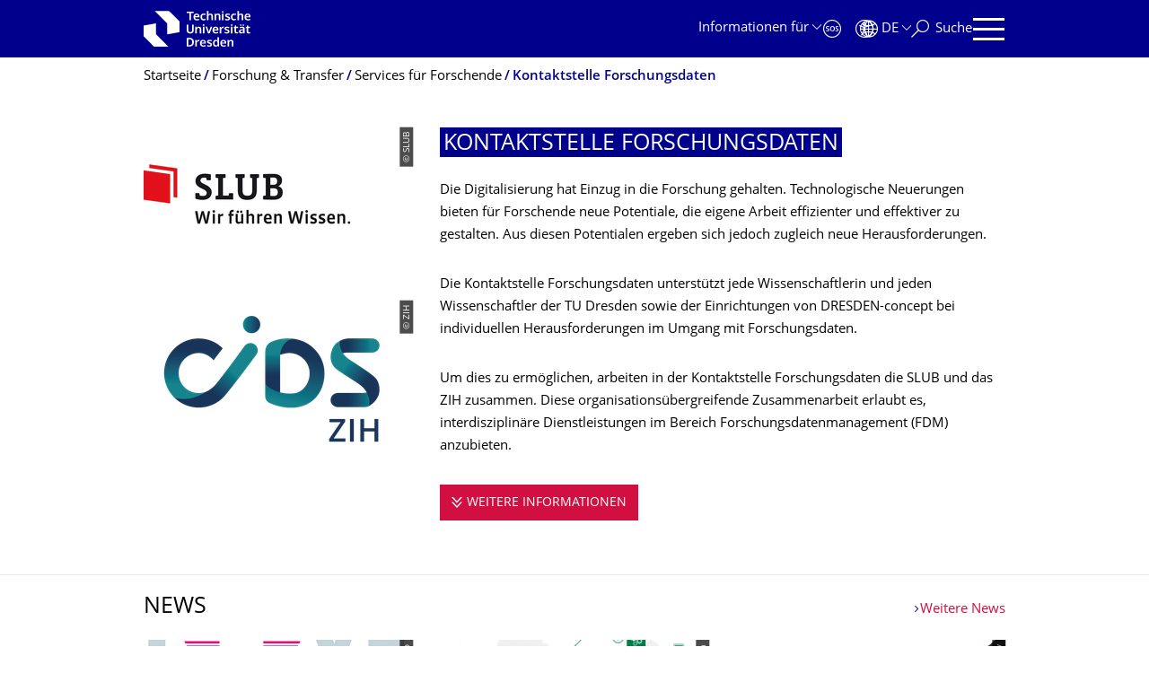

--- FILE ---
content_type: text/html;charset=utf-8
request_url: https://tu-dresden.de/forschung-transfer/services-fuer-forschende/kontaktstelle-forschungsdaten
body_size: 13368
content:
<!DOCTYPE html>
<html xmlns="http://www.w3.org/1999/xhtml" lang="de" xml:lang="de">
<head><meta http-equiv="Content-Type" content="text/html; charset=UTF-8" />
    <meta charset="utf-8" />
    <title>Startseite Kontaktstelle Forschungsdaten — Forschung &amp; Transfer — TU Dresden</title>
    <meta name="viewport" content="width=device-width, initial-scale=1.0" />
    <meta name="format-detection" content="telephone=no" />

    <meta name="theme-color" content="#00008c" />
<meta content="summary_large_image" name="twitter:card" /><meta content="TU Dresden" property="og:site_name" /><meta content="Startseite Kontaktstelle Forschungsdaten" property="og:title" /><meta content="website" property="og:type" /><meta content="@tudresden_de" name="twitter:site" /><meta content="1087848551262919" property="fb:app_id" /><meta content="https://www.facebook.com/1087848551262919" property="og:article:publisher" /><meta content="" property="og:description" /><meta content="https://tu-dresden.de/forschung-transfer/services-fuer-forschende/kontaktstelle-forschungsdaten?set_language=de" property="og:url" /><meta content="https://tu-dresden.de/++theme++tud.theme.webcms2/img/tud_logo_og_square.png" property="og:image" /><meta content="417" property="og:image:width" /><meta content="417" property="og:image:height" /><meta content="Logo: Technische Universität Dresden" property="og:image:alt" /><meta content="image/png" property="og:image:type" /><meta name="description" content="Datenmanagementplan für Fördermittelanträge&#13;&#10;&#9;Beratung und Informationen zum FDM&#13;&#10;&#9;Unterstützung bei der FDM-Umsetzung&#13;&#10;&#13;&#10;&#13;&#10;Falls Sie Anforderungen haben, die durch das oben skizzierte …" /><meta name="DC.format" content="text/plain" /><meta name="DC.type" content="StartpageStandard" /><meta name="DC.date.valid_range" content="2017/06/02 - " /><meta name="DC.date.modified" content="2022-01-14T08:41:31+01:00" /><meta name="DC.date.created" content="2017-02-13T10:23:26+01:00" /><meta name="DC.language" content="de" /><meta name="viewport" content="width=device-width, initial-scale=1.0" /><link rel="stylesheet" href="https://tu-dresden.de/++plone++production/++unique++2025-12-11T21:53:02.664265/default.css" data-bundle="production" /><link rel="stylesheet" href="https://tu-dresden.de/++theme++tud.theme.webcms2/css/common.css?version=None" data-bundle="tud.theme.webcms2-webpack-common-css" /><link rel="stylesheet" href="https://tu-dresden.de/++plone++static/++unique++2024-11-11%2023%3A39%3A45.815496/plone-legacy-compiled.css" data-bundle="plone-legacy" /><link rel="canonical" href="https://tu-dresden.de/forschung-transfer/services-fuer-forschende/kontaktstelle-forschungsdaten" /><link rel="shortcut icon" type="image/x-icon" href="https://tu-dresden.de/favicon.ico" /><link rel="apple-touch-icon" href="https://tu-dresden.de/touch_icon.png" /><link rel="search" href="https://tu-dresden.de/@@search" title="Website durchsuchen" /><meta name="generator" content="Plone - http://plone.com" /><script type="text/javascript">var PORTAL_URL='https://tu-dresden.de';var PORTAL_SETTINGS={current_language:'de',default_language:'de'},WEBCMS_VERSION='c1cbc9f90c8822ab626217f3b7d2facf1f7bc19e';</script><script type="text/javascript">window.localStorage&&window.localStorage.getItem('WEBCMS')!=WEBCMS_VERSION&&(window.localStorage.clear(),window.localStorage.setItem('WEBCMS',WEBCMS_VERSION))</script><script type="text/javascript" src="https://tu-dresden.de/++plone++production/++unique++2025-12-11T21:53:02.664265/default.js" data-bundle="production"></script><script type="text/javascript" src="https://tu-dresden.de/++plone++static/++unique++2024-11-11%2023%3A39%3A45.815496/plone-legacy-compiled.js" data-bundle="plone-legacy"></script><meta content="https://tu-dresden.de/forschung-transfer/ressourcen/bilder/kontaktstelle-forschungsdaten/illustrationen/mark-804938_1920.jpg/@@images/5e6eac12-d01c-4a61-8a52-2a07cab0b23a.jpeg" property="og:image" /><meta content="Ein roter Schriftzug: Service, der gerade mit einem roten Stift von einer weiblichen Hand geschrieben wird. Vermutlich auf eine Glasfläche." property="og:image:alt" /><meta content="https://tu-dresden.de/forschung-transfer/ressourcen/bilder/kontaktstelle-forschungsdaten/logos/CIDS_W_ZIH_Logo_Abk_bearbeiteit.png/@@images/f22cd402-829e-4da4-b03d-c1be1ea8f51d.png" property="og:image" /><meta content="ZIH Logo" property="og:image:alt" /><meta content="https://tu-dresden.de/forschung-transfer/ressourcen/bilder/kontaktstelle-forschungsdaten/logos/Bildschirmfoto-2019-12-13-um-11-01-34.png/@@images/55968380-a554-43bc-bde5-924009ebba36.png" property="og:image" /><meta content="Logo der Sächsischen Landesbibliothek – Staats- und Universitätsbibliothek Dresden mit dem Umtertitel &quot;Wir führen Wissen&quot;." property="og:image:alt" /></head>
<body class="frontend icons-on portaltype-startpagestandard section-forschung-transfer site-TUD subsection-services-fuer-forschende subsection-services-fuer-forschende-kontaktstelle-forschungsdaten subsection-services-fuer-forschende-kontaktstelle-forschungsdaten-uebersichtsseite template-view_startpage thumbs-on userrole-anonymous viewpermission-view" dir="ltr" data-portal-url="https://tu-dresden.de" data-base-url="https://tu-dresden.de/forschung-transfer/services-fuer-forschende/kontaktstelle-forschungsdaten/uebersichtsseite" data-view-url="https://tu-dresden.de/forschung-transfer/services-fuer-forschende/kontaktstelle-forschungsdaten/uebersichtsseite" data-i18ncatalogurl="https://tu-dresden.de/plonejsi18n" data-pat-plone-modal="" data-pat-structureupdater="" data-pat-upload="" data-pat-pickadate="{&quot;selectYears&quot;: 200}"><div id="body-wrapper">
<div id="skiplinks">
        <ul>
            <li>
                <a class="show-on-focus show-for-large" href="#navigation-panel" data-collapse="" data-open="navigation-panel">Zur Hauptnavigation springen</a>
                <a class="show-on-focus hide-for-large" href="#navigation-panel" data-collapse="" data-open="variable-header-container">Zur Hauptnavigation springen</a>
            </li>
            <li>
                <a href="#navigation-search" data-collapse="" data-open="navigation-search" class="show-on-focus">Zur Suche springen</a>
            </li>
            <li>
                <a href="#main" class="show-on-focus">Zum Inhalt springen</a>
            </li>
        </ul>
    </div>
<div id="blur"></div>
<header role="banner" id="header">
    <div class="row column">
        <div id="portal-header">
            <div id="portal-logo">
        <a href="https://tu-dresden.de" title="Technische Universität Dresden">
            <img class="white" src="https://tu-dresden.de/++theme++tud.theme.webcms2/img/tud-logo-white-2025-v2.svg" alt="Logo: Technische Universität Dresden" />
        </a>
    </div>
            <div id="variable-header-container-button" class="nav-button hide-for-large">
                <button data-toggle="variable-header-container" class="navigation" title="Navigation" aria-label=""><span class="nav-icon" data-toggler=".aria-expanded" aria-label="Navigation">
                    <span class="icon-bar"></span>
                    <span class="icon-bar"></span>
                    <span class="icon-bar"></span>
                    <span class="icon-bar"></span>
                </span><span class="icon-bar"></span><span class="icon-bar"></span><span class="icon-bar"></span><span class="icon-bar"></span></button>
            </div>
            <div id="variable-header-container" data-toggler="" data-animate="slide-in-right slide-out-right" data-close-on-click="true">
                <div class="wrapper"><div class="variable-header-item item-targetgroups">
    <div id="navigation-targetgroups-button" class="nav-button nav-menu-button nav-button-underline">
        <button data-toggle="navigation-targetgroups" data-toggler-group="nav-bar">
            <span>Informationen für</span>
        </button>
    </div>
    <div id="navigation-targetgroups" class="nav-menu nav-panel" data-animation="slide-vertical" data-toggler=".open" data-close-on-click="true">
        <div class="nav-panel-content">
            <ul>
                
                    
                    <li id="prospective_students">
                        <a href="https://tu-dresden.de/studium/vor-dem-studium" title="Studieninteressierte">Studieninteressierte</a>
                    </li>
                
                    
                    <li id="students">
                        <a href="https://tu-dresden.de/studium/im-studium" title="Studierende">Studierende</a>
                    </li>
                
                    
                    <li id="partners">
                        <a href="https://tu-dresden.de/kooperation/kooperationsmoeglichkeiten" title="Kooperationspartner:innen">Kooperationspartner:innen</a>
                    </li>
                
                    
                    <li id="jobseekers">
                        <a href="https://tu-dresden.de/tu-dresden/arbeiten-an-der-tud" title="Jobinteressierte">Jobinteressierte</a>
                    </li>
                
                    
                    <li id="employees">
                        <a href="https://intranet.tu-dresden.de" title="Mitarbeitende">Mitarbeitende</a>
                    </li>
                
                    
                    <li id="press">
                        <a href="https://tu-dresden.de/tu-dresden/newsportal/medien" title="Medien">Medien</a>
                    </li>
                
            </ul>
        </div>
    </div>
</div><div id="navigation-shortcuts" class="variable-header-item item-shortcuts">
        
            <div class="nav-button nav-button-invert" id="navigation-emergency">
                <a href="https://tu-dresden.de/tu-dresden/kontakte-services/notfallkontakte" title="Notfall" aria-label="Notfall" class="emergency">
                </a>
            </div>
        
            <div class="nav-button nav-button-invert" id="navigation-accessibility">
                <a href="https://tu-dresden.de/barrierefreiheit" title="Barrierefreiheit" aria-label="Barrierefreiheit" class="accessibility">
                </a>
            </div>
        
    </div><div class="variable-header-item item-language">
        
        <div id="navigation-languages-button" class="nav-button nav-menu-button nav-button-underline">
            <button class="language" data-toggle="navigation-languages" data-toggler-group="nav-bar" aria-label="Sprache Deutsch ausgewählt">
                <span>De</span>
            </button>
        </div>
        <div id="navigation-languages" class="nav-menu nav-panel" data-animation="slide-vertical" data-toggler=".open" data-close-on-click="true">
            <div class="nav-panel-content">
                <nav class="columns-12" role="navigation">
                    <ul id="portal-languageselector" aria-label="Sprache Deutsch ausgewählt">
                        
                            <li>
                                <a href="https://tu-dresden.de/forschung-transfer/services-fuer-forschende/kontaktstelle-forschungsdaten?set_language=en" data-code="en" hreflang="en" lang="en" title="English" xml:lang="en">
                                    <span>English</span>
                                </a>
                            </li>
                        
                            <li class="active">
                                <a href="https://tu-dresden.de/forschung-transfer/services-fuer-forschende/kontaktstelle-forschungsdaten?set_language=de" data-code="de" hreflang="de" lang="de" title="Deutsch" xml:lang="de">
                                    <span>Deutsch</span>
                                </a>
                            </li>
                        
                    </ul>
                </nav>
            </div>
        </div>
    </div><div class="variable-header-item item-search">
    <div id="navigation-search-button" class="nav-button nav-button-underline">
        <button class="search" data-toggle="navigation-search" data-toggler-group="nav-bar" aria-label="Suche">
            <span aria-hidden="true" class="show-for-large">Suche</span>
            <span aria-hidden="true" class="mobile-close">Zurück</span>
        </button>
    </div>
    <div id="navigation-search" data-animate="{&quot;medium down&quot;: &quot;slide-in-right slide-out-right&quot;, &quot;large up&quot;: &quot;slide-in-down slide-out-up&quot;}" data-toggler="" data-close-on-click="true">
        <div class="nav-panel-content">
                <form id="livesearch" role="search" class="search-form" action="https://tu-dresden.de/forschung-transfer/@@search">
                    <div class="input-group underline">
                        <label for="global-search" class="show-for-sr">Suche</label>
                        <input type="text" id="global-search" class="input-group-field" placeholder="Suchbegriff eingeben…" title="Suchbegriff eingeben…" name="SearchableText" />
                        
                        <div class="input-group-button">
                            <input type="submit" class="button" disabled="disabled" value="Suchen" />
                        </div>
                    </div>
                    <div class="input-group">
                        <div class="limited-search input-group-field">
                            <div class="checkboxes-group">
                                <input type="checkbox" name="search-limited" id="search-limited" value="searchbox_limited" checked="checked" />
                                <label for="search-limited">Suche beschränken auf das Hauptthema <span>Forschung &amp; Transfer</span></label>
                            </div>
                        </div>
                    </div>
                </form>
        </div>
    </div>
</div><div class="variable-header-item">
        <div id="navigation-panel-button" class="nav-button show-for-large">
            <button data-toggle="navigation-panel" class="navigation" title="Navigation">
                <span class="nav-icon" data-toggler=".aria-expanded" aria-label="Navigation">
                    <span class="icon-bar"></span>
                    <span class="icon-bar"></span>
                    <span class="icon-bar"></span>
                    <span class="icon-bar"></span>
                </span>
            </button>
        </div>
        <div id="navigation-panel" data-toggler="" data-animate="slide-in-right slide-out-right" data-close-on-click="true">
            <div class="wrapper">
                <div class="nav-panel-content small-12">
                    <script type="text/javascript">
                        var structure_path = {"title": {"de": "Fakult\u00e4ten &amp; Einrichtungen", "en": "Faculties &amp; Units"}, "url": "", "children": [], "active": true, "type": "Site Root", "id": "TUD_org"};
                    </script>
                    <nav id="navigation" aria-labelledby="navigation-panel-button">
                    </nav>
                </div>
            </div>

            <div id="navigation-loginoff-button" class="nav-button nav-button-underline">
                <a href="/Shibboleth.sso/Login?target=https%3A%2F%2Ftu-dresden.de%2Flogged_in%3Fcame_from%3Dhttps%253A%252F%252Ftu-dresden.de%252Fforschung-transfer%252Fservices-fuer-forschende%252Fkontaktstelle-forschungsdaten" class="login" title="Web-Content-Management-System der TU Dresden">Redaktionslogin</a>
            </div>
        </div>
    </div></div>
            </div>
        </div>
    </div>
</header>
<div id="content-header">
    
    <div id="user-information"></div>
    <div id="manage-content">
        <div class="row">
            <div class="columns small-12">
                <ul id="manage-content-actions"></ul>
            </div>
        </div>
    </div>
    <div class="bc-bar">
        <div class="row">
            <nav id="nav-breadcrumbs" class="column nav-breadcrumbs" aria-labelledby="nav-breadcrumbs-label" data-breadcrumbs-root="">
        
        
            <span id="nav-breadcrumbs-label" class="show-for-sr">Breadcrumb-Menü</span>
            <ul>
                
                    <li>
                        <a href="https://tu-dresden.de">
                            <span>Startseite</span>
                        </a>
                    </li>
                
                    <li>
                        <a href="https://tu-dresden.de/forschung-transfer">
                            <span>Forschung &amp; Transfer</span>
                        </a>
                    </li>
                
                    <li>
                        <a href="https://tu-dresden.de/forschung-transfer/services-fuer-forschende">
                            <span>Services für Forschende</span>
                        </a>
                    </li>
                
                    <li aria-current="page">
                        <a href="https://tu-dresden.de/forschung-transfer/services-fuer-forschende/kontaktstelle-forschungsdaten">
                            <span>Kontaktstelle Forschungsdaten</span>
                        </a>
                    </li>
                
            </ul>
        
    </nav>
        </div>
    </div>
    <div class="slot" id="portal-message-slot">
        <div class="row" id="portal-message"></div>
        <div id="multilanguage-information"></div>
    </div>
</div>
<main role="main" id="main">
            <section id="intro-small-box">
    
        
    

        <div class="row tudbox">
            <div class="columns medium-4 hide-for-small-only">
                
                    
    
        
    

        

        
            <span class="picture-element">
                <img alt="Logo der Sächsischen Landesbibliothek – Staats- und Universitätsbibliothek Dresden mit dem Umtertitel &quot;Wir führen Wissen&quot;." src="https://tu-dresden.de/forschung-transfer/ressourcen/bilder/kontaktstelle-forschungsdaten/logos/Bildschirmfoto-2019-12-13-um-11-01-34.png/@@images/55968380-a554-43bc-bde5-924009ebba36.png" width="300" height="168" />
                
                    
    
        
            <span class="copyright-wrapper superimpose m-width-56" style="">
                
                    <span class="copyright">
                          © SLUB
                    </span>
                
            </span>
        
    

                

            </span>
        

        



        
    

    

                
                
                    
    
        
    

        

        
            <span class="picture-element">
                <img alt="ZIH Logo" src="https://tu-dresden.de/forschung-transfer/ressourcen/bilder/kontaktstelle-forschungsdaten/logos/CIDS_W_ZIH_Logo_Abk_bearbeiteit.png/@@images/f22cd402-829e-4da4-b03d-c1be1ea8f51d.png" width="300" height="168" />
                
                    
    
        
            <span class="copyright-wrapper superimpose m-width-56" style="">
                
                    <span class="copyright">
                          © ZIH
                    </span>
                
            </span>
        
    

                

            </span>
        

        



        
    

    

                
            </div>
            <div class="columns small-12 medium-8">
                <h1 class="title-blue">
                    <span>Kontaktstelle Forschungsdaten</span>
                </h1>
                <div class="formatted">
                    <p>
                        
                            Die Digitalisierung hat Einzug in die Forschung gehalten. Technologische Neuerungen bieten für Forschende neue Potentiale, die eigene Arbeit effizienter und effektiver zu gestalten. Aus diesen Potentialen ergeben sich jedoch zugleich neue Herausforderungen.
                            
                        
                    </p>
                </div>
                <div class="formatted">
                    <p>
                        
                            Die Kontaktstelle Forschungsdaten unterstützt jede Wissenschaftlerin und jeden Wissenschaftler der TU Dresden sowie der Einrichtungen von DRESDEN-concept bei individuellen Herausforderungen im Umgang mit Forschungsdaten.
                            
                        
                    </p>
                </div>
                <div class="formatted">
                    <p>
                        
                            Um dies zu ermöglichen, arbeiten in der Kontaktstelle Forschungsdaten die SLUB und das ZIH zusammen. Diese organisationsübergreifende Zusammenarbeit erlaubt es, interdisziplinäre Dienstleistungen im Bereich Forschungsdatenmanagement (FDM) anzubieten.
                            
                        
                    </p>
                </div>
                <a class="more button" href="#intro">
                    <span>weitere Informationen</span>
                    <span class="show-for-sr">Kontaktstelle Forschungsdaten</span>
                </a>
            </div>
        </div>
    
</section><section class="news-teaser">
    
        
    

        <div class="row">
            <div class="columns box-title-with-more">
                
                    <div class="float-left">
                        <h1 class="box-title">News</h1>
                    </div>
                
                <div class="box-title text-right">
                    <a class="auto-link" aria-hidden="true" tabindex="-1" href="https://tu-dresden.de/forschung-transfer/services-fuer-forschende/kontaktstelle-forschungsdaten/news">Weitere News</a>
                </div>
            </div>
        </div>
        
            
                <div class="tudbox teaser-box row gray">
                    
                        <div class="columns small-12 medium-12 large-4 end">
                            


    
    <div class="relative">
        <a class="teaser teaser-with-more" href="https://tu-dresden.de/forschung-transfer/services-fuer-forschende/kontaktstelle-forschungsdaten/news/love-data-week2026">
            <div class="teaser-image">
                
                    
                        
    

        

        

        
            <span class="picture-element" data-alt="Logo der Love Data Week 2026">

                  


                      <picture data-alt="Logo der Love Data Week 2026" data-default-src="https://tu-dresden.de/forschung-transfer/ressourcen/bilder/kontaktstelle-forschungsdaten/logos/csm_Logo_DataWeek_2026_bb5150a9a5.png/@@images/c81fab87-591a-4b3a-a7c0-473c14a74be7.png">

                          
                          
                              <source media="(min-width: 641px)" srcset="https://tu-dresden.de/forschung-transfer/ressourcen/bilder/kontaktstelle-forschungsdaten/logos/csm_Logo_DataWeek_2026_bb5150a9a5.png/@@images/fe7d73ce-1b20-4f93-b9a6-dbbafbf31036.png"></source>
                          

                          <img alt="Logo der Love Data Week 2026" src="https://tu-dresden.de/forschung-transfer/ressourcen/bilder/kontaktstelle-forschungsdaten/logos/csm_Logo_DataWeek_2026_bb5150a9a5.png/@@images/c81fab87-591a-4b3a-a7c0-473c14a74be7.png" />
                      </picture>

                  

                  
                      
    
        
            <span class="copyright-wrapper superimpose s-width-56 m-width-56" style="">
                
                    <span class="copyright" data-url="https://forschungsdaten.info/">
                          © forschungsdaten.info
                    </span>
                
            </span>
        
    

                  

            </span>
        



        
    

                    
                
            </div>
            <div class="teaser-content">
                <div class="teaser-label news-date">14.01.2026</div>

                <div class="h2">Love Data Week 2026: "Wo sind die Daten?"</div>
                
                
            </div>
        </a>
        
    

    </div>
    <div class="more-wrapper large-4 medium-12 small-12">
        <a class="more auto-link no-icon" aria-hidden="true" tabindex="-1" href="https://tu-dresden.de/forschung-transfer/services-fuer-forschende/kontaktstelle-forschungsdaten/news/love-data-week2026">
            <span class="link-icon">Weiterlesen</span>
            <span class="show-for-sr">Love Data Week 2026: "Wo sind die Daten?"</span>
        </a>
    </div>




                        </div>
                    
                        <div class="columns small-12 medium-12 large-4 end">
                            


    
    <div class="relative">
        <a class="teaser teaser-with-more" href="https://tu-dresden.de/forschung-transfer/services-fuer-forschende/kontaktstelle-forschungsdaten/news/wise25-weiterbildung-ksfd">
            <div class="teaser-image">
                
                    
                        
    

        

        

        
            <span class="picture-element" data-alt="Illustration Datenmanagement">

                  


                      <picture data-alt="Illustration Datenmanagement" data-default-src="https://tu-dresden.de/forschung-transfer/ressourcen/bilder/kontaktstelle-forschungsdaten/illustrationen/Data-points-rafiki.png/@@images/e0085a4c-7d4d-4fbd-8195-d2594b173361.png">

                          
                          
                              <source media="(min-width: 641px)" srcset="https://tu-dresden.de/forschung-transfer/ressourcen/bilder/kontaktstelle-forschungsdaten/illustrationen/Data-points-rafiki.png/@@images/0b817689-c513-4e39-ac0a-0e55f22ce718.png"></source>
                          

                          <img alt="Illustration Datenmanagement" src="https://tu-dresden.de/forschung-transfer/ressourcen/bilder/kontaktstelle-forschungsdaten/illustrationen/Data-points-rafiki.png/@@images/e0085a4c-7d4d-4fbd-8195-d2594b173361.png" />
                      </picture>

                  

                  
                      
    
        
            <span class="copyright-wrapper superimpose s-width-56 m-width-56" style="">
                
                    <span class="copyright">
                          © https://storyset.com/data
                    </span>
                
            </span>
        
    

                  

            </span>
        



        
    

                    
                
            </div>
            <div class="teaser-content">
                <div class="teaser-label news-date">10.10.2025</div>

                <div class="h2">Schulungen zum Forschungsdatenma­nagement im Wintersemester - Wie kann ich (meine) Daten organisieren, verstehen, wiederfinden, archivieren und publizieren?</div>
                
                
            </div>
        </a>
        
    

    </div>
    <div class="more-wrapper large-4 medium-12 small-12">
        <a class="more auto-link no-icon" aria-hidden="true" tabindex="-1" href="https://tu-dresden.de/forschung-transfer/services-fuer-forschende/kontaktstelle-forschungsdaten/news/wise25-weiterbildung-ksfd">
            <span class="link-icon">Weiterlesen</span>
            <span class="show-for-sr">Schulungen zum Forschungsdatenmanagement im Wintersemester - Wie kann ich (meine) Daten organisieren, verstehen, wiederfinden, archivieren und publizieren?</span>
        </a>
    </div>




                        </div>
                    
                        <div class="columns small-12 medium-12 large-4 end">
                            


    
    <div class="relative">
        <a class="teaser teaser-with-more" href="https://tu-dresden.de/forschung-transfer/services-fuer-forschende/kontaktstelle-forschungsdaten/news/forschung-mit-vertrauen-und-weitblick">
            <div class="teaser-image">
                
                    
                        
    

        

        

        
            <span class="picture-element" data-alt="Bildkomposition aus dem Foto einer menschlichen Hand und einer Handform in hellblau und weiß mit Symbolen der Digitalisierung. ">

                  


                      <picture data-alt="Bildkomposition aus dem Foto einer menschlichen Hand und einer Handform in hellblau und weiß mit Symbolen der Digitalisierung. " data-default-src="https://tu-dresden.de/cids/ressourcen/bilder/bilder-scd/digitaler-haendedruck/@@images/741e9c02-78b8-4314-aa5b-00c17f72971c.jpeg">

                          
                          
                              <source media="(min-width: 641px)" srcset="https://tu-dresden.de/cids/ressourcen/bilder/bilder-scd/digitaler-haendedruck/@@images/0394f4d1-05cd-43c7-90b2-4f4e73fc9a98.jpeg"></source>
                          

                          <img alt="Bildkomposition aus dem Foto einer menschlichen Hand und einer Handform in hellblau und weiß mit Symbolen der Digitalisierung. " src="https://tu-dresden.de/cids/ressourcen/bilder/bilder-scd/digitaler-haendedruck/@@images/741e9c02-78b8-4314-aa5b-00c17f72971c.jpeg" />
                      </picture>

                  

                  
                      
    
        
            <span class="copyright-wrapper superimpose s-width-56 m-width-56" style="">
                
                    <span class="copyright">
                          © Gerd Altmann, Pixabay
                    </span>
                
            </span>
        
    

                  

            </span>
        



        
    

                    
                
            </div>
            <div class="teaser-content">
                <div class="teaser-label news-date">21.07.2025</div>

                <div class="h2">Vertrauen in datengetriebene Forschung stärken</div>
                
                
            </div>
        </a>
        
    

    </div>
    <div class="more-wrapper large-4 medium-12 small-12">
        <a class="more auto-link no-icon" aria-hidden="true" tabindex="-1" href="https://tu-dresden.de/forschung-transfer/services-fuer-forschende/kontaktstelle-forschungsdaten/news/forschung-mit-vertrauen-und-weitblick">
            <span class="link-icon">Weiterlesen</span>
            <span class="show-for-sr">Vertrauen in datengetriebene Forschung stärken</span>
        </a>
    </div>




                        </div>
                    
                </div>
            
        
        <a class="show-for-sr" href="https://tu-dresden.de/forschung-transfer/services-fuer-forschende/kontaktstelle-forschungsdaten/news">Weitere News</a>
        
    
</section><section class="event-slider">
    
        
    

        
            
                <div class="row">
                    <div class="columns box-title-with-more">
                        <div class="float-left">
                            <h1 class="box-title">
                                Schulungstermine
                            </h1>
                        </div>
                        <div class="box-title text-right">
                            <a class="auto-link" aria-hidden="true" tabindex="-1" href="https://tu-dresden.de/forschung-transfer/services-fuer-forschende/kontaktstelle-forschungsdaten/termine">Weitere Termine</a>
                        </div>
                    </div>
                </div>
                <div class="row">
                    <div class="columns small-12">
                        <div class="owl-carousel" data-carousel="" data-margin="5" data-center="false" data-responsive="{&quot;0&quot;: {&quot;items&quot;: &quot;1&quot;, &quot;nav&quot;: false, &quot;dots&quot;: true, &quot;stagePadding&quot;: &quot;0&quot;}, &quot;640&quot;: {&quot;items&quot; : &quot;1&quot;, &quot;nav&quot;: true, &quot;dots&quot;: false, &quot;stagePadding&quot;: &quot;65&quot;}, &quot;1022&quot;: {&quot;items&quot; : &quot;2&quot;, &quot;nav&quot;: true, &quot;dots&quot;: false, &quot;stagePadding&quot;: &quot;65&quot;}}">
                            
                                
                                    <div class="event-slider-item">
                                        


    <a href="https://tu-dresden.de/forschung-transfer/services-fuer-forschende/kontaktstelle-forschungsdaten/termine/eln-hands-on_4" class="eventdata">
        <div class="date">
            <span class="month">
                Jan
                
            </span>
            <span class="day">
                22
                
            </span>
            <span class="year">
                2026
                
            </span>
        </div>
        <div class="h2 title">eLabFTW Hands-On-Work­shop</div>
    </a>




                                        
    

                                    </div>
                                
                                    <div class="event-slider-item">
                                        


    <a href="https://tu-dresden.de/forschung-transfer/services-fuer-forschende/kontaktstelle-forschungsdaten/termine/tkfdm-jupyter-nfdi4ing" class="eventdata">
        <div class="date">
            <span class="month">
                Jan
                
            </span>
            <span class="day">
                28
                
            </span>
            <span class="year">
                2026
                
            </span>
        </div>
        <div class="h2 title">Jupyter@NF­DI4ING</div>
    </a>




                                        
    

                                    </div>
                                
                                    <div class="event-slider-item">
                                        


    <a href="https://tu-dresden.de/forschung-transfer/services-fuer-forschende/kontaktstelle-forschungsdaten/termine/ws25_dmp-eu" class="eventdata">
        <div class="date">
            <span class="month">
                Jan
                
            </span>
            <span class="day">
                28
                
            </span>
            <span class="year">
                2026
                
            </span>
        </div>
        <div class="h2 title">Wie erstel­le ich einen Daten­manage­ment­plan für Horizon Europe Projek­te (Vortrag in Eng­lisch)</div>
    </a>




                                        
    

                                    </div>
                                
                                    <div class="event-slider-item">
                                        


    <a href="https://tu-dresden.de/forschung-transfer/services-fuer-forschende/kontaktstelle-forschungsdaten/termine/ws25_gesis" class="eventdata">
        <div class="date">
            <span class="month">
                Jan
                
            </span>
            <span class="day">
                29
                
            </span>
            <span class="year">
                2026
                
            </span>
        </div>
        <div class="h2 title">FAIRe Veröf­fentli­chung quanti­tativer, empiri­scher Sozial­for­schungsdaten mit GESIS – Ein Work­shop.</div>
    </a>




                                        
    

                                    </div>
                                
                                    <div class="event-slider-item">
                                        


    <a href="https://tu-dresden.de/forschung-transfer/services-fuer-forschende/kontaktstelle-forschungsdaten/termine/ldw2026/hands-on-1-data-makes-the-earth-go-round-umwelt-klima-und-stadtdaten-finden-und-teilen" class="eventdata">
        <div class="date">
            <span class="month">
                Feb
                
            </span>
            <span class="day">
                11
                
            </span>
            <span class="year">
                2026
                
            </span>
        </div>
        <div class="h2 title">LDW26: Hands-on 1 – Data makes the Earth go round: Umwelt-, Klima- und Stadt­daten finden und teilen</div>
    </a>




                                        
    

                                    </div>
                                
                                    <div class="event-slider-item">
                                        


    <a href="https://tu-dresden.de/forschung-transfer/services-fuer-forschende/kontaktstelle-forschungsdaten/termine/ldw2026/ws25_archiving-and-publishing_02" class="eventdata">
        <div class="date">
            <span class="month">
                Feb
                
            </span>
            <span class="day">
                11
                
            </span>
            <span class="year">
                2026
                
            </span>
        </div>
        <div class="h2 title">Archi­vierung und Publi­kation meiner For­schungsdaten - Eine Einfüh­rung (Vortrag in Deutsch)</div>
    </a>




                                        
    

                                    </div>
                                
                            
                        </div>
                    </div>
                </div>
                <a class="show-for-sr" href="https://tu-dresden.de/forschung-transfer/services-fuer-forschende/kontaktstelle-forschungsdaten/termine">Weitere Termine</a>
            
        
    
</section><section class="content-teaser-box bg-blue">
    
        
    

        <div class="row">
            <h1 class="columns small-12 box-title"></h1>
        </div>
        <div class="row">
            <div class="columns small-12 owl-column">
                <div class="owl-nav" id="uuid-3244173fa10541e687a9025a68e55964"></div>
                <div class="teaser-box owl-carousel" data-carousel="" data-margin="30" data-center="false" data-responsive="{&quot;0&quot;: {&quot;items&quot;: &quot;1&quot;}, &quot;640&quot;: {&quot;items&quot; : &quot;3&quot;}}" data-nav-container="#uuid-3244173fa10541e687a9025a68e55964">
                    
                        
                        

<div class="content-teaser-item">
    <div class="relative">
        <a class="teaser teaser-with-more" href="https://tu-dresden.de/forschung-transfer/services-fuer-forschende/kontaktstelle-forschungsdaten/unser-service/datenmanagementplan-fuer-foerdermittelantraege">
            <div class="teaser-image">
                
                    
    

        

        

        
            <span class="picture-element" data-alt="Mann mit Aktenkoffer geht eine Treppe hinauf. Im Hintergrund der Himmel">

                  


                      <picture data-alt="Mann mit Aktenkoffer geht eine Treppe hinauf. Im Hintergrund der Himmel" data-default-src="https://tu-dresden.de/forschung-transfer/ressourcen/bilder/kontaktstelle-forschungsdaten/illustrationen/stairs-5257897_1920.jpg/@@images/b445992f-df4e-4d64-8b96-9197a1480572.jpeg">

                          
                          
                              <source media="(min-width: 641px)" srcset="https://tu-dresden.de/forschung-transfer/ressourcen/bilder/kontaktstelle-forschungsdaten/illustrationen/stairs-5257897_1920.jpg/@@images/2be8c56d-456b-49a1-86cc-0ab5a6757512.jpeg"></source>
                          

                          <img alt="Mann mit Aktenkoffer geht eine Treppe hinauf. Im Hintergrund der Himmel" src="https://tu-dresden.de/forschung-transfer/ressourcen/bilder/kontaktstelle-forschungsdaten/illustrationen/stairs-5257897_1920.jpg/@@images/b445992f-df4e-4d64-8b96-9197a1480572.jpeg" />
                      </picture>

                  

                  
                      
    
        
            <span class="copyright-wrapper superimpose s-width-56 m-width-56" style="">
                
                    <span class="copyright">
                          © Bild von Tumisu auf Pixabay 
                    </span>
                
            </span>
        
    

                  

            </span>
        



        
    

                
            </div>
            <div class="teaser-content">
                <div class="h2">Datenmana­gementplan für Fördermit­telanträge</div>
                <p>Wir helfen Ihnen bei der Formulierung des Datenmanagementplans oder -abschnitts in Ihrem Fördermittelantrag. Nutzen Sie hierfür unser Online-Formular oder unser Gesprächsangebot, um unkompliziert einen individuellen Textvorschlag zu erhalten.</p>
            </div>
            
              
    

            
        </a>
    </div>
    <div class="more-wrapper small-12 medium-4">
        <a class="more auto-link no-icon" aria-hidden="true" tabindex="-1" href="https://tu-dresden.de/forschung-transfer/services-fuer-forschende/kontaktstelle-forschungsdaten/unser-service/datenmanagementplan-fuer-foerdermittelantraege">
            <span class="link-icon">Weiterlesen</span>
            <span class="show-for-sr">Datenmanagementplan für Fördermittelanträge</span>
        </a>
    </div>
</div>



                    
                        
                        

<div class="content-teaser-item">
    <div class="relative">
        <a class="teaser teaser-with-more" href="https://tu-dresden.de/forschung-transfer/services-fuer-forschende/kontaktstelle-forschungsdaten/unser-service/beratung-und-informationen-zum-fdm">
            <div class="teaser-image">
                
                    
    

        

        

        
            <span class="picture-element" data-alt="Ein Mann sitzt vor einer Wand. Die Wand ist voller Zettel, mit unterschiedlichen Informationen. Es wirkt chaotisch.">

                  


                      <picture data-alt="Ein Mann sitzt vor einer Wand. Die Wand ist voller Zettel, mit unterschiedlichen Informationen. Es wirkt chaotisch." data-default-src="https://tu-dresden.de/forschung-transfer/ressourcen/bilder/kontaktstelle-forschungsdaten/illustrationen/concept-1868728_1920.jpg/@@images/8bc2d1b9-d07f-43fa-b2d2-1840c53ede34.jpeg">

                          
                          
                              <source media="(min-width: 641px)" srcset="https://tu-dresden.de/forschung-transfer/ressourcen/bilder/kontaktstelle-forschungsdaten/illustrationen/concept-1868728_1920.jpg/@@images/68389a2f-5571-4a08-b493-e675921f2700.jpeg"></source>
                          

                          <img alt="Ein Mann sitzt vor einer Wand. Die Wand ist voller Zettel, mit unterschiedlichen Informationen. Es wirkt chaotisch." src="https://tu-dresden.de/forschung-transfer/ressourcen/bilder/kontaktstelle-forschungsdaten/illustrationen/concept-1868728_1920.jpg/@@images/8bc2d1b9-d07f-43fa-b2d2-1840c53ede34.jpeg" />
                      </picture>

                  

                  
                      
    
        
            <span class="copyright-wrapper superimpose s-width-56 m-width-56" style="">
                
                    <span class="copyright">
                          © Bild von Pexels auf Pixabay 
                    </span>
                
            </span>
        
    

                  

            </span>
        



        
    

                
            </div>
            <div class="teaser-content">
                <div class="h2">Beratung, Vorträge und Informatio­nen zum FDM</div>
                <p>Wir helfen Ihnen dabei einen Überblick über die Methoden, Anforderungen und Chancen des Forschungsdaten-managements zu erhalten. Nutzen Sie hierfür unser Informationsangebot, um per E-Mail oder während eines Gesprächs Antworten auf Ihre Fragen zu erhalten.</p>
            </div>
            
              
    

            
        </a>
    </div>
    <div class="more-wrapper small-12 medium-4">
        <a class="more auto-link no-icon" aria-hidden="true" tabindex="-1" href="https://tu-dresden.de/forschung-transfer/services-fuer-forschende/kontaktstelle-forschungsdaten/unser-service/beratung-und-informationen-zum-fdm">
            <span class="link-icon">Weiterlesen</span>
            <span class="show-for-sr">Beratung, Vorträge und Informationen zum FDM</span>
        </a>
    </div>
</div>



                    
                        
                        

<div class="content-teaser-item">
    <div class="relative">
        <a class="teaser teaser-with-more" href="https://tu-dresden.de/forschung-transfer/services-fuer-forschende/kontaktstelle-forschungsdaten/unser-service/unterstuetzung-bei-der-fdm-umsetzung">
            <div class="teaser-image">
                
                    
    

        

        

        
            <span class="picture-element" data-alt="Laptop und Buch in Einem">

                  


                      <picture data-alt="Laptop und Buch in Einem" data-default-src="https://tu-dresden.de/forschung-transfer/ressourcen/bilder/open-access/Fotolia_86404911_Maksym-Yemelyanov_XL.jpg/@@images/a271efdf-f526-473f-9b84-842c9e191d49.jpeg">

                          
                          
                              <source media="(min-width: 641px)" srcset="https://tu-dresden.de/forschung-transfer/ressourcen/bilder/open-access/Fotolia_86404911_Maksym-Yemelyanov_XL.jpg/@@images/a546a96d-b235-43f5-ae22-f7d82921d4d0.jpeg"></source>
                          

                          <img alt="Laptop und Buch in Einem" src="https://tu-dresden.de/forschung-transfer/ressourcen/bilder/open-access/Fotolia_86404911_Maksym-Yemelyanov_XL.jpg/@@images/a271efdf-f526-473f-9b84-842c9e191d49.jpeg" />
                      </picture>

                  

                  
                      
    
        
            <span class="copyright-wrapper superimpose s-width-56 m-width-56" style="">
                
                    <span class="copyright">
                          © M. Yemelyanov / Fotolia
                    </span>
                
            </span>
        
    

                  

            </span>
        



        
    

                
            </div>
            <div class="teaser-content">
                <div class="h2">Unterstüt­zung bei der FDM-Umsetzung </div>
                <p>Wir helfen Ihnen bei der Umsetzung einer technischen Idee oder konkreter Vorstellungen zum zukünftigen Umgang mit Forschungsdaten. Nutzen Sie hierfür unser technisches Unterstützungsangebot oder unsere Expertise bei der Einführung von FDM in den Forschungsalltag.</p>
            </div>
            
              
    

            
        </a>
    </div>
    <div class="more-wrapper small-12 medium-4">
        <a class="more auto-link no-icon" aria-hidden="true" tabindex="-1" href="https://tu-dresden.de/forschung-transfer/services-fuer-forschende/kontaktstelle-forschungsdaten/unser-service/unterstuetzung-bei-der-fdm-umsetzung">
            <span class="link-icon">Weiterlesen</span>
            <span class="show-for-sr">Unterstützung bei der FDM-Umsetzung </span>
        </a>
    </div>
</div>



                    
                </div>
            </div>
        </div>
    
</section><section id="intro-target-box">
    
        
    

        <div class="row" id="intro">
            <div class="columns small-12">
                <div class="media-content">
                    <figure class="media">
                        
                            
    
        
    

        

        
            <span class="picture-element">
                <img alt="Ein roter Schriftzug: Service, der gerade mit einem roten Stift von einer weiblichen Hand geschrieben wird. Vermutlich auf eine Glasfläche." src="https://tu-dresden.de/forschung-transfer/ressourcen/bilder/kontaktstelle-forschungsdaten/illustrationen/mark-804938_1920.jpg/@@images/5e6eac12-d01c-4a61-8a52-2a07cab0b23a.jpeg" width="300" height="168" />
                
                    
    
        
            <span class="copyright-wrapper superimpose s-width-56" style="">
                
                    <span class="copyright">
                          © Bild von Gerd Altmann auf Pixabay 
                    </span>
                
            </span>
        
    

                

            </span>
        

        



        
    

    

                        
                    </figure>
                </div>
                <div class="intro-content formatted auto-link">
                    <h1 class="box-title">Unser Service rund um Forschungsdaten</h1>
                    <ul class="list-highlight">
<li><strong><a href="https://tu-dresden.de/forschung-transfer/services-fuer-forschende/kontaktstelle-forschungsdaten/unser-service/datenmanagementplan-fuer-foerdermittelantraege">Datenmanagementplan für Fördermittelanträge</a></strong></li>
<li><strong><a href="https://tu-dresden.de/forschung-transfer/services-fuer-forschende/kontaktstelle-forschungsdaten/unser-service/beratung-und-informationen-zum-fdm">Beratung und Informationen zum FDM</a></strong></li>
<li><strong><a href="https://tu-dresden.de/forschung-transfer/services-fuer-forschende/kontaktstelle-forschungsdaten/unser-service/unterstuetzung-bei-der-fdm-umsetzung">Unterstützung bei der FDM-Umsetzung</a></strong></li>
</ul>
<p><em>Falls Sie Anforderungen haben, die durch das oben skizzierte Dienstleistungsangebot nicht abgedeckt sind, zögern Sie nicht, uns unter <a href="mailto:" data-b0="tu-dresden.de?subject=Anmerkung%20" data-b1="zum%20Dienstleistungsangebot&amp;body=" data-b2="Liebes%20Team%20der%20Kontaktstell" data-b3="e%20Forschungsdaten%2C%0A%0A%0AMit" data-b4="%20freundlichen%20Gr%C3%BC%C3%9Fen" data-a4="daten" data-a1="tstell" data-a0="kontak" data-a3="chungs" data-a2="e-fors" class="ms-m-href">Kontaktstelle Forschungsdaten</a> zu kontaktieren.</em></p>

                </div>
            </div>
        </div>
    
</section><section id="banner-box">
    
        
    

        
            <div class="row">
                <h1 class="column small-12 box-title">
                    Empfehlungen
                </h1>
            </div>
        
        <div class="banner-box-background">
            <div class="row">
                <div class="columns small-12">
                    <div class="owl-carousel" data-carousel="" data-center="false" data-margin="30" data-responsive="{&quot;0&quot;: {&quot;items&quot;: &quot;1&quot;, &quot;nav&quot;: true, &quot;mouseDrag&quot;: true, &quot;touchDrag&quot;: true}, &quot;769&quot;: {&quot;items&quot; : &quot;2&quot;, &quot;nav&quot;: false, &quot;dots&quot;: false, &quot;mouseDrag&quot;: false, &quot;touchDrag&quot;: false}}">
                        
                            

    
        <div class="teaser teaser-with-bg">
            <div class="teaser-bg">
                
                    
    

        

        

        



        
            
                
                    <span style="background-image:url('https://tu-dresden.de/forschung-transfer/ressourcen/bilder/kontaktstelle-forschungsdaten/illustrationen/kalenderbild/@@images/999dec82-3f75-4f2a-97f8-828374a647ea.jpeg')" class="bg-picture-concrete bg-picture-s biggest" data-url="https://tu-dresden.de/forschung-transfer/ressourcen/bilder/kontaktstelle-forschungsdaten/illustrationen/kalenderbild/@@images/999dec82-3f75-4f2a-97f8-828374a647ea.jpeg" data-alt="Man erkennt einen Kalender"></span>
                
            
            
                
    
        
            <span class="copyright-wrapper superimpose" style="">
                
                    <span class="copyright">
                          © Pixabay
                    </span>
                
            </span>
        
    

            
        
    

                
            </div>
            <a href="https://tu-dresden.de/forschung-transfer/services-fuer-forschende/kontaktstelle-forschungsdaten/unser-service/terminbuchungssystem" class="teaser-content auto-link no-icon">
                <div class="teaser-bottom">
                    <h2 class="title-white">
                        <span>Hier gelangen Sie direkt zur Terminbu­chung</span>
                    </h2>
                    <div class="more button">
                        <span class="link-icon">Mehr</span>
                    </div>
                </div>
            </a>
            
                
    

            
        </div>
    



                        
                            

    
        <div class="teaser teaser-with-bg">
            <div class="teaser-bg">
                
                    
    

        

        

        



        
            
                
                    <span style="background-image:url('https://tu-dresden.de/forschung-transfer/ressourcen/bilder/kontaktstelle-forschungsdaten/illustrationen/RS7223_panthermedia_12042607_4200x2800-scr.jpg/@@images/5690cb4b-5c63-4e8e-8b09-e538e092d589.jpeg')" class="bg-picture-concrete bg-picture-s biggest" data-url="https://tu-dresden.de/forschung-transfer/ressourcen/bilder/kontaktstelle-forschungsdaten/illustrationen/RS7223_panthermedia_12042607_4200x2800-scr.jpg/@@images/5690cb4b-5c63-4e8e-8b09-e538e092d589.jpeg" data-alt="Forschende und Berater arbeiten zusammen, um Lösungen für das Datenmanagement zu entwickeln"></span>
                
            
            
                
    
        
            <span class="copyright-wrapper superimpose" style="">
                
                    <span class="copyright">
                          © PantherMedia / Dmitriy Shironosov
                    </span>
                
            </span>
        
    

            
        
    

                
            </div>
            <a href="https://tu-dresden.de/forschung-transfer/services-fuer-forschende/kontaktstelle-forschungsdaten/unser-service/teilnahme-an-der-woechentlichen-sprechstunde" class="teaser-content auto-link no-icon">
                <div class="teaser-bottom">
                    <h2 class="title-white">
                        <span>Hier gelangen Sie direkt zur wöchentli­chen Sprechstunde</span>
                    </h2>
                    <div class="more button">
                        <span class="link-icon">Mehr</span>
                    </div>
                </div>
            </a>
            
                
    

            
        </div>
    



                        
                    </div>
                </div>
            </div>
        </div>
    
</section>
        </main>
<footer role="contentinfo" id="portal-footer">
    <div id="prefooter" class="bg-blue">
    
        
        <div class="row recommendations">
            
                <div class="columns small-12">
                    <h1 class="box-title">Oft gesucht</h1>
                </div>
                <div class="columns small-12 medium-6 large-4">
                    
                        <div class="teaser teaser-with-bg">
                            <div class="teaser-bg">
                                
                                    
    

        

        

        



        
            
                
                    <span style="background-image:url('https://tu-dresden.de/forschung-transfer/ressourcen/bilder/fis/FIS_Kachel_mit_Logo2.png/@@images/ea4fee74-603b-4524-9238-245bdc5ec921.png')" class="bg-picture-concrete bg-picture-l" data-alt="Das Bild zeigt eine hellgraue Tastatur. Die Eingabetaste ist rot und darauf befindetet sich das Logo des Forschungsportals."></span>
                
            
                
                    <span style="background-image:url('https://tu-dresden.de/forschung-transfer/ressourcen/bilder/fis/FIS_Kachel_mit_Logo2.png/@@images/ea4fee74-603b-4524-9238-245bdc5ec921.png')" class="bg-picture-concrete bg-picture-m" data-alt="Das Bild zeigt eine hellgraue Tastatur. Die Eingabetaste ist rot und darauf befindetet sich das Logo des Forschungsportals."></span>
                
            
                
                    <span style="background-image:url('https://tu-dresden.de/forschung-transfer/ressourcen/bilder/fis/FIS_Kachel_mit_Logo2.png/@@images/12839005-405d-4ce6-9c07-159a405952bf.png')" class="bg-picture-concrete bg-picture-s biggest" data-url="https://tu-dresden.de/forschung-transfer/ressourcen/bilder/fis/FIS_Kachel_mit_Logo2.png/@@images/12839005-405d-4ce6-9c07-159a405952bf.png" data-alt="Das Bild zeigt eine hellgraue Tastatur. Die Eingabetaste ist rot und darauf befindetet sich das Logo des Forschungsportals."></span>
                
            
            
                
    
        
            <span class="copyright-wrapper superimpose s-width-56 m-width-56 l-width-56" style="">
                
                    <span class="copyright">
                          © PantherMedia / Cienpies Design / Richard Kramer
                    </span>
                
            </span>
        
    

            
        
    

                                
                            </div>
                            <a href="https://fis.tu-dresden.de/portal/de/" class="teaser-content auto-link no-icon">
                                <div class="teaser-bottom">
                                    <h2 class="title-white">
                                        <span>Forschungs­informatio­nen</span>
                                    </h2>
                                    <div class="more button">
                                        <span class="link-icon">TUD Forschungsportal</span>
                                    </div>
                                </div>
                            </a>
                        </div>
                    
                </div>
                <div class="columns medium-6 large-8 linklist hide-for-small-only">
                    <h2 class="show-for-sr">Unsere Dienste</h2>
                    <ul>
                        
                            <li>
                                <a class="link" href="/forschung/wissenschaftlicher_nachwuchs/graduiertenakademie">Graduiertenakademie</a>
                                
    

                            </li>
                        
                            <li>
                                <a class="link" href="/forschung/services_fuer_forschende/european-project-center">European Project Center (EPC)</a>
                                
    

                            </li>
                        
                            <li>
                                <a class="link" href="/forschung/services_fuer_forschende/nationale-foerderung-und-auftragsforschung">Nationale Förderung</a>
                                
    

                            </li>
                        
                            <li>
                                <a class="link" href="/forschung/services_fuer_forschende/project-scouts">Project Scouts</a>
                                
    

                            </li>
                        
                            <li>
                                <a class="link" href="/forschung/services_fuer_forschende/forschungsausschreibungen">Forschungsausschreibungen</a>
                                
    

                            </li>
                        
                            <li>
                                <a class="link" href="/forschung/transfer/schutzrechte">Erfindungen und Patente</a>
                                
    

                            </li>
                        
                    </ul>
                </div>
                <div class="columns hide-for-medium links-dropdown padding">
                    <h2>Unsere Dienste</h2>
                    <select class="jump-select gray-touch">
                        
                            <option class="link" value="/forschung/wissenschaftlicher_nachwuchs/graduiertenakademie">Graduiertenakademie</option>
                        
                            <option class="link" value="/forschung/services_fuer_forschende/european-project-center">European Project Center (EPC)</option>
                        
                            <option class="link" value="/forschung/services_fuer_forschende/nationale-foerderung-und-auftragsforschung">Nationale Förderung</option>
                        
                            <option class="link" value="/forschung/services_fuer_forschende/project-scouts">Project Scouts</option>
                        
                            <option class="link" value="/forschung/services_fuer_forschende/forschungsausschreibungen">Forschungsausschreibungen</option>
                        
                            <option class="link" value="/forschung/transfer/schutzrechte">Erfindungen und Patente</option>
                        
                    </select>
                </div>
            
        </div>
    
</div>
    <div id="bottom-footer">
        <div class="border">
            <div class="row contact-information">
                <div class="columns about">
                    <img src="/++theme++tud.theme.webcms2/img/tud_claim_2025.svg" alt="Bildmarke und Claim der TUD: TUD | The Collaborative University - inventive. transformative. engaged." />
                </div>
                <div class="columns social-media-links">
                    <ul>
                        <li>
                            <a class="instagram" target="_blank" title="Die TUD bei Instagram" href="https://www.instagram.com/tudresden">
                                <span class="show-for-sr">Instagram</span>
                            </a>
                        </li>
                        <li>
                            <a class="linkedin" target="_blank" title="Die TUD bei LinkedIn" href="https://de.linkedin.com/school/tu-dresden/">
                                <span class="show-for-sr">LinkedIn</span>
                            </a>
                        </li>
                        <li>
                            <a class="bluesky" target="_blank" title="TUD on Bluesky" href="https://bsky.app/profile/tudresden.bsky.social">
                                <span class="show-for-sr">Bluesky</span>
                            </a>
                        </li>
                        <li>
                            <a class="mastodon" target="_blank" rel="me" title="Die TUD bei Mastodon" href="https://wisskomm.social/@tudresden">
                                <span class="show-for-sr">Mastodon</span>
                            </a>
                        </li>
                        <li>
                            <a class="facebook" target="_blank" title="TUD on Facebook" href="https://www.facebook.com/TUDresden">
                                <span class="show-for-sr">Facebook</span>
                            </a>
                        </li>
                        <li>
                            <a class="youtube" target="_blank" title="Die TUD bei YouTube" href="https://www.youtube.com/TUDresdenTV">
                                <span class="show-for-sr">Youtube</span>
                            </a>
                        </li>
                    </ul>
                </div>
            </div>
        </div>
        <div class="row bottom">
            <div class="columns small-6 large-9 links imprint-links">
                <ul>
                    <li>
                        <a href="https://tu-dresden.de/kontakt">Kontakt</a>
                    </li>
                    <li>
                        <a href="https://tu-dresden.de/impressum">Impressum</a>
                    </li>
                    <li>
                        <a href="https://tu-dresden.de/impressum#ck_datenschutz">Datenschutz</a>
                    </li>
                    <li>
                        <a href="https://tu-dresden.de/transparenzgesetz">Transparenzgesetz</a>
                    </li>
                    <li>
                        <a href="https://tu-dresden.de/barrierefreiheit/erklaerung-barrierefreiheit">Barrierefreiheit</a>
                    </li>
                </ul>
            </div>
            <div class="columns small-6 large-3 go-to-top text-right">
                <button id="go-to-top-link" class="button-link">Springe zum Seitenanfang</button>
            </div>
            <div class="columns saxony-promotion">
                <img src="/++theme++tud.theme.webcms2/img/sachsen-signet-gruen.svg" alt="Modernes Wappen des Freistaates Sachsen" />
                <p>Die TU Dresden wird auf Grundlage des vom Sächsischen Landtag beschlossenen Haushalts aus Steuermitteln mitfinanziert.</p>
            </div>
        </div>
    </div>
</footer>
</div><script type="text/javascript" id="matomo-script-tag">
            if (window.localStorage.getItem('piwikTrackingStatus') != "disabled") {
                var _paq = _paq || [];
                (function(){ var u="//matomo.tu-dresden.de/";
                _paq.push(['setSiteId', "101"]);
                _paq.push(['disableCookies']);
                _paq.push(['setTrackerUrl', u+'matomo.php']);
                _paq.push(['trackPageView']);
                _paq.push(['enableLinkTracking']);
                var d=document, g=d.createElement('script'), s=d.getElementsByTagName('script')[0]; g.type='text/javascript'; g.defer=true; g.async=true; g.src=u+'matomo.js';
                s.parentNode.insertBefore(g,s); })();
            }
        </script></body>
</html>